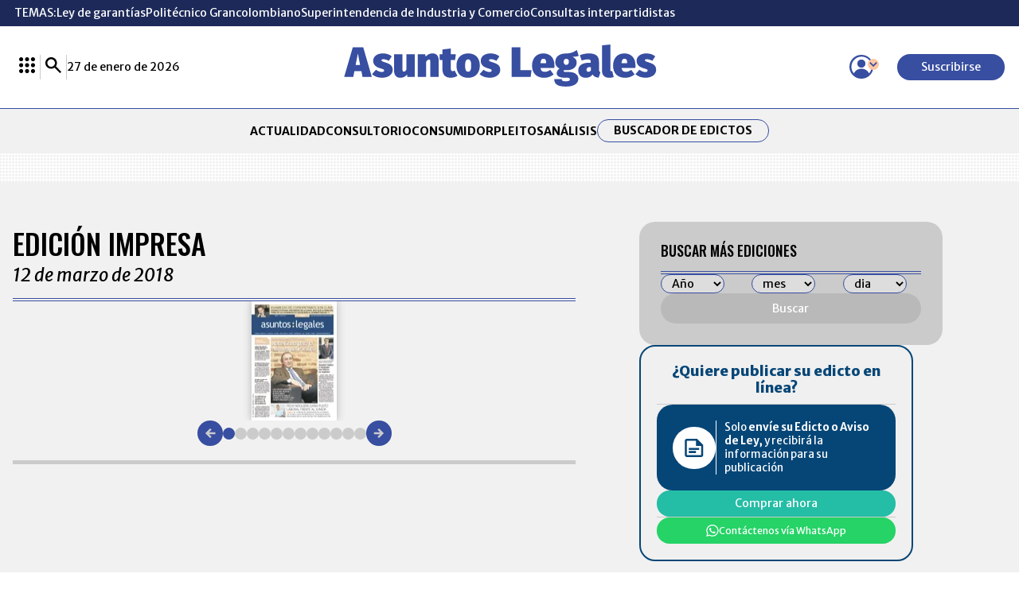

--- FILE ---
content_type: text/html; charset=utf-8
request_url: https://www.google.com/recaptcha/api2/aframe
body_size: 267
content:
<!DOCTYPE HTML><html><head><meta http-equiv="content-type" content="text/html; charset=UTF-8"></head><body><script nonce="uE9r9LqWTbE137YLSgF69g">/** Anti-fraud and anti-abuse applications only. See google.com/recaptcha */ try{var clients={'sodar':'https://pagead2.googlesyndication.com/pagead/sodar?'};window.addEventListener("message",function(a){try{if(a.source===window.parent){var b=JSON.parse(a.data);var c=clients[b['id']];if(c){var d=document.createElement('img');d.src=c+b['params']+'&rc='+(localStorage.getItem("rc::a")?sessionStorage.getItem("rc::b"):"");window.document.body.appendChild(d);sessionStorage.setItem("rc::e",parseInt(sessionStorage.getItem("rc::e")||0)+1);localStorage.setItem("rc::h",'1769542241843');}}}catch(b){}});window.parent.postMessage("_grecaptcha_ready", "*");}catch(b){}</script></body></html>

--- FILE ---
content_type: application/javascript; charset=utf-8
request_url: https://fundingchoicesmessages.google.com/f/AGSKWxWm3G3B6PrEiV5y0EOPOMw9DUeLiVhivi42zi9iAdzYhJ63IDS1NzUysPo8HSeaAyTqMKCog3dtYQfWgNimq8PIWw3zwrpdKt8ZOcAMtdzfqasl0qHzijvqPPRwvNdS8mEoESYgC7YzojCsPWhOVazi5eRfLPfikFunkEQhmSEVs0aR9cQKyCTBJfu5/_/eroadvertorial3.-ads-530x85./assets/js/ad./ads/popup./banner460x80.
body_size: -1285
content:
window['81b23e87-dea9-41be-abd4-c6ba034290ea'] = true;